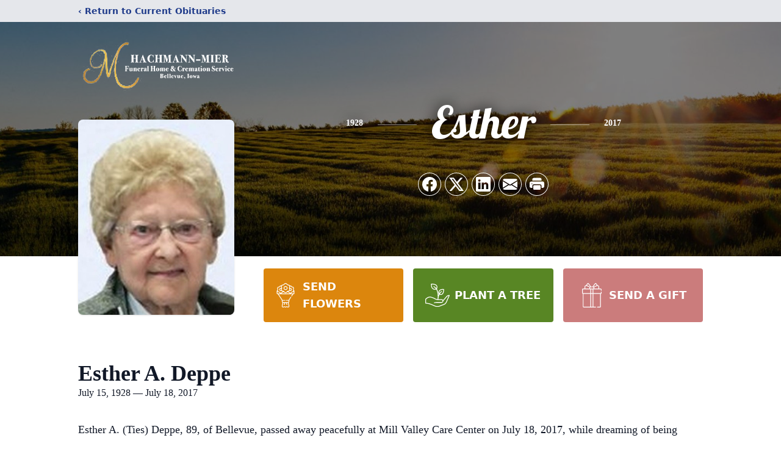

--- FILE ---
content_type: text/html; charset=utf-8
request_url: https://www.google.com/recaptcha/enterprise/anchor?ar=1&k=6LeNyDwmAAAAADf3TNxwE9YcuGy9cqHpEuKuMUXh&co=aHR0cHM6Ly93d3cuaGFjaG1hbm5mdW5lcmFsaG9tZS5jb206NDQz&hl=en&type=image&v=PoyoqOPhxBO7pBk68S4YbpHZ&theme=light&size=invisible&badge=bottomright&anchor-ms=20000&execute-ms=30000&cb=8bw4fcvzvb62
body_size: 48757
content:
<!DOCTYPE HTML><html dir="ltr" lang="en"><head><meta http-equiv="Content-Type" content="text/html; charset=UTF-8">
<meta http-equiv="X-UA-Compatible" content="IE=edge">
<title>reCAPTCHA</title>
<style type="text/css">
/* cyrillic-ext */
@font-face {
  font-family: 'Roboto';
  font-style: normal;
  font-weight: 400;
  font-stretch: 100%;
  src: url(//fonts.gstatic.com/s/roboto/v48/KFO7CnqEu92Fr1ME7kSn66aGLdTylUAMa3GUBHMdazTgWw.woff2) format('woff2');
  unicode-range: U+0460-052F, U+1C80-1C8A, U+20B4, U+2DE0-2DFF, U+A640-A69F, U+FE2E-FE2F;
}
/* cyrillic */
@font-face {
  font-family: 'Roboto';
  font-style: normal;
  font-weight: 400;
  font-stretch: 100%;
  src: url(//fonts.gstatic.com/s/roboto/v48/KFO7CnqEu92Fr1ME7kSn66aGLdTylUAMa3iUBHMdazTgWw.woff2) format('woff2');
  unicode-range: U+0301, U+0400-045F, U+0490-0491, U+04B0-04B1, U+2116;
}
/* greek-ext */
@font-face {
  font-family: 'Roboto';
  font-style: normal;
  font-weight: 400;
  font-stretch: 100%;
  src: url(//fonts.gstatic.com/s/roboto/v48/KFO7CnqEu92Fr1ME7kSn66aGLdTylUAMa3CUBHMdazTgWw.woff2) format('woff2');
  unicode-range: U+1F00-1FFF;
}
/* greek */
@font-face {
  font-family: 'Roboto';
  font-style: normal;
  font-weight: 400;
  font-stretch: 100%;
  src: url(//fonts.gstatic.com/s/roboto/v48/KFO7CnqEu92Fr1ME7kSn66aGLdTylUAMa3-UBHMdazTgWw.woff2) format('woff2');
  unicode-range: U+0370-0377, U+037A-037F, U+0384-038A, U+038C, U+038E-03A1, U+03A3-03FF;
}
/* math */
@font-face {
  font-family: 'Roboto';
  font-style: normal;
  font-weight: 400;
  font-stretch: 100%;
  src: url(//fonts.gstatic.com/s/roboto/v48/KFO7CnqEu92Fr1ME7kSn66aGLdTylUAMawCUBHMdazTgWw.woff2) format('woff2');
  unicode-range: U+0302-0303, U+0305, U+0307-0308, U+0310, U+0312, U+0315, U+031A, U+0326-0327, U+032C, U+032F-0330, U+0332-0333, U+0338, U+033A, U+0346, U+034D, U+0391-03A1, U+03A3-03A9, U+03B1-03C9, U+03D1, U+03D5-03D6, U+03F0-03F1, U+03F4-03F5, U+2016-2017, U+2034-2038, U+203C, U+2040, U+2043, U+2047, U+2050, U+2057, U+205F, U+2070-2071, U+2074-208E, U+2090-209C, U+20D0-20DC, U+20E1, U+20E5-20EF, U+2100-2112, U+2114-2115, U+2117-2121, U+2123-214F, U+2190, U+2192, U+2194-21AE, U+21B0-21E5, U+21F1-21F2, U+21F4-2211, U+2213-2214, U+2216-22FF, U+2308-230B, U+2310, U+2319, U+231C-2321, U+2336-237A, U+237C, U+2395, U+239B-23B7, U+23D0, U+23DC-23E1, U+2474-2475, U+25AF, U+25B3, U+25B7, U+25BD, U+25C1, U+25CA, U+25CC, U+25FB, U+266D-266F, U+27C0-27FF, U+2900-2AFF, U+2B0E-2B11, U+2B30-2B4C, U+2BFE, U+3030, U+FF5B, U+FF5D, U+1D400-1D7FF, U+1EE00-1EEFF;
}
/* symbols */
@font-face {
  font-family: 'Roboto';
  font-style: normal;
  font-weight: 400;
  font-stretch: 100%;
  src: url(//fonts.gstatic.com/s/roboto/v48/KFO7CnqEu92Fr1ME7kSn66aGLdTylUAMaxKUBHMdazTgWw.woff2) format('woff2');
  unicode-range: U+0001-000C, U+000E-001F, U+007F-009F, U+20DD-20E0, U+20E2-20E4, U+2150-218F, U+2190, U+2192, U+2194-2199, U+21AF, U+21E6-21F0, U+21F3, U+2218-2219, U+2299, U+22C4-22C6, U+2300-243F, U+2440-244A, U+2460-24FF, U+25A0-27BF, U+2800-28FF, U+2921-2922, U+2981, U+29BF, U+29EB, U+2B00-2BFF, U+4DC0-4DFF, U+FFF9-FFFB, U+10140-1018E, U+10190-1019C, U+101A0, U+101D0-101FD, U+102E0-102FB, U+10E60-10E7E, U+1D2C0-1D2D3, U+1D2E0-1D37F, U+1F000-1F0FF, U+1F100-1F1AD, U+1F1E6-1F1FF, U+1F30D-1F30F, U+1F315, U+1F31C, U+1F31E, U+1F320-1F32C, U+1F336, U+1F378, U+1F37D, U+1F382, U+1F393-1F39F, U+1F3A7-1F3A8, U+1F3AC-1F3AF, U+1F3C2, U+1F3C4-1F3C6, U+1F3CA-1F3CE, U+1F3D4-1F3E0, U+1F3ED, U+1F3F1-1F3F3, U+1F3F5-1F3F7, U+1F408, U+1F415, U+1F41F, U+1F426, U+1F43F, U+1F441-1F442, U+1F444, U+1F446-1F449, U+1F44C-1F44E, U+1F453, U+1F46A, U+1F47D, U+1F4A3, U+1F4B0, U+1F4B3, U+1F4B9, U+1F4BB, U+1F4BF, U+1F4C8-1F4CB, U+1F4D6, U+1F4DA, U+1F4DF, U+1F4E3-1F4E6, U+1F4EA-1F4ED, U+1F4F7, U+1F4F9-1F4FB, U+1F4FD-1F4FE, U+1F503, U+1F507-1F50B, U+1F50D, U+1F512-1F513, U+1F53E-1F54A, U+1F54F-1F5FA, U+1F610, U+1F650-1F67F, U+1F687, U+1F68D, U+1F691, U+1F694, U+1F698, U+1F6AD, U+1F6B2, U+1F6B9-1F6BA, U+1F6BC, U+1F6C6-1F6CF, U+1F6D3-1F6D7, U+1F6E0-1F6EA, U+1F6F0-1F6F3, U+1F6F7-1F6FC, U+1F700-1F7FF, U+1F800-1F80B, U+1F810-1F847, U+1F850-1F859, U+1F860-1F887, U+1F890-1F8AD, U+1F8B0-1F8BB, U+1F8C0-1F8C1, U+1F900-1F90B, U+1F93B, U+1F946, U+1F984, U+1F996, U+1F9E9, U+1FA00-1FA6F, U+1FA70-1FA7C, U+1FA80-1FA89, U+1FA8F-1FAC6, U+1FACE-1FADC, U+1FADF-1FAE9, U+1FAF0-1FAF8, U+1FB00-1FBFF;
}
/* vietnamese */
@font-face {
  font-family: 'Roboto';
  font-style: normal;
  font-weight: 400;
  font-stretch: 100%;
  src: url(//fonts.gstatic.com/s/roboto/v48/KFO7CnqEu92Fr1ME7kSn66aGLdTylUAMa3OUBHMdazTgWw.woff2) format('woff2');
  unicode-range: U+0102-0103, U+0110-0111, U+0128-0129, U+0168-0169, U+01A0-01A1, U+01AF-01B0, U+0300-0301, U+0303-0304, U+0308-0309, U+0323, U+0329, U+1EA0-1EF9, U+20AB;
}
/* latin-ext */
@font-face {
  font-family: 'Roboto';
  font-style: normal;
  font-weight: 400;
  font-stretch: 100%;
  src: url(//fonts.gstatic.com/s/roboto/v48/KFO7CnqEu92Fr1ME7kSn66aGLdTylUAMa3KUBHMdazTgWw.woff2) format('woff2');
  unicode-range: U+0100-02BA, U+02BD-02C5, U+02C7-02CC, U+02CE-02D7, U+02DD-02FF, U+0304, U+0308, U+0329, U+1D00-1DBF, U+1E00-1E9F, U+1EF2-1EFF, U+2020, U+20A0-20AB, U+20AD-20C0, U+2113, U+2C60-2C7F, U+A720-A7FF;
}
/* latin */
@font-face {
  font-family: 'Roboto';
  font-style: normal;
  font-weight: 400;
  font-stretch: 100%;
  src: url(//fonts.gstatic.com/s/roboto/v48/KFO7CnqEu92Fr1ME7kSn66aGLdTylUAMa3yUBHMdazQ.woff2) format('woff2');
  unicode-range: U+0000-00FF, U+0131, U+0152-0153, U+02BB-02BC, U+02C6, U+02DA, U+02DC, U+0304, U+0308, U+0329, U+2000-206F, U+20AC, U+2122, U+2191, U+2193, U+2212, U+2215, U+FEFF, U+FFFD;
}
/* cyrillic-ext */
@font-face {
  font-family: 'Roboto';
  font-style: normal;
  font-weight: 500;
  font-stretch: 100%;
  src: url(//fonts.gstatic.com/s/roboto/v48/KFO7CnqEu92Fr1ME7kSn66aGLdTylUAMa3GUBHMdazTgWw.woff2) format('woff2');
  unicode-range: U+0460-052F, U+1C80-1C8A, U+20B4, U+2DE0-2DFF, U+A640-A69F, U+FE2E-FE2F;
}
/* cyrillic */
@font-face {
  font-family: 'Roboto';
  font-style: normal;
  font-weight: 500;
  font-stretch: 100%;
  src: url(//fonts.gstatic.com/s/roboto/v48/KFO7CnqEu92Fr1ME7kSn66aGLdTylUAMa3iUBHMdazTgWw.woff2) format('woff2');
  unicode-range: U+0301, U+0400-045F, U+0490-0491, U+04B0-04B1, U+2116;
}
/* greek-ext */
@font-face {
  font-family: 'Roboto';
  font-style: normal;
  font-weight: 500;
  font-stretch: 100%;
  src: url(//fonts.gstatic.com/s/roboto/v48/KFO7CnqEu92Fr1ME7kSn66aGLdTylUAMa3CUBHMdazTgWw.woff2) format('woff2');
  unicode-range: U+1F00-1FFF;
}
/* greek */
@font-face {
  font-family: 'Roboto';
  font-style: normal;
  font-weight: 500;
  font-stretch: 100%;
  src: url(//fonts.gstatic.com/s/roboto/v48/KFO7CnqEu92Fr1ME7kSn66aGLdTylUAMa3-UBHMdazTgWw.woff2) format('woff2');
  unicode-range: U+0370-0377, U+037A-037F, U+0384-038A, U+038C, U+038E-03A1, U+03A3-03FF;
}
/* math */
@font-face {
  font-family: 'Roboto';
  font-style: normal;
  font-weight: 500;
  font-stretch: 100%;
  src: url(//fonts.gstatic.com/s/roboto/v48/KFO7CnqEu92Fr1ME7kSn66aGLdTylUAMawCUBHMdazTgWw.woff2) format('woff2');
  unicode-range: U+0302-0303, U+0305, U+0307-0308, U+0310, U+0312, U+0315, U+031A, U+0326-0327, U+032C, U+032F-0330, U+0332-0333, U+0338, U+033A, U+0346, U+034D, U+0391-03A1, U+03A3-03A9, U+03B1-03C9, U+03D1, U+03D5-03D6, U+03F0-03F1, U+03F4-03F5, U+2016-2017, U+2034-2038, U+203C, U+2040, U+2043, U+2047, U+2050, U+2057, U+205F, U+2070-2071, U+2074-208E, U+2090-209C, U+20D0-20DC, U+20E1, U+20E5-20EF, U+2100-2112, U+2114-2115, U+2117-2121, U+2123-214F, U+2190, U+2192, U+2194-21AE, U+21B0-21E5, U+21F1-21F2, U+21F4-2211, U+2213-2214, U+2216-22FF, U+2308-230B, U+2310, U+2319, U+231C-2321, U+2336-237A, U+237C, U+2395, U+239B-23B7, U+23D0, U+23DC-23E1, U+2474-2475, U+25AF, U+25B3, U+25B7, U+25BD, U+25C1, U+25CA, U+25CC, U+25FB, U+266D-266F, U+27C0-27FF, U+2900-2AFF, U+2B0E-2B11, U+2B30-2B4C, U+2BFE, U+3030, U+FF5B, U+FF5D, U+1D400-1D7FF, U+1EE00-1EEFF;
}
/* symbols */
@font-face {
  font-family: 'Roboto';
  font-style: normal;
  font-weight: 500;
  font-stretch: 100%;
  src: url(//fonts.gstatic.com/s/roboto/v48/KFO7CnqEu92Fr1ME7kSn66aGLdTylUAMaxKUBHMdazTgWw.woff2) format('woff2');
  unicode-range: U+0001-000C, U+000E-001F, U+007F-009F, U+20DD-20E0, U+20E2-20E4, U+2150-218F, U+2190, U+2192, U+2194-2199, U+21AF, U+21E6-21F0, U+21F3, U+2218-2219, U+2299, U+22C4-22C6, U+2300-243F, U+2440-244A, U+2460-24FF, U+25A0-27BF, U+2800-28FF, U+2921-2922, U+2981, U+29BF, U+29EB, U+2B00-2BFF, U+4DC0-4DFF, U+FFF9-FFFB, U+10140-1018E, U+10190-1019C, U+101A0, U+101D0-101FD, U+102E0-102FB, U+10E60-10E7E, U+1D2C0-1D2D3, U+1D2E0-1D37F, U+1F000-1F0FF, U+1F100-1F1AD, U+1F1E6-1F1FF, U+1F30D-1F30F, U+1F315, U+1F31C, U+1F31E, U+1F320-1F32C, U+1F336, U+1F378, U+1F37D, U+1F382, U+1F393-1F39F, U+1F3A7-1F3A8, U+1F3AC-1F3AF, U+1F3C2, U+1F3C4-1F3C6, U+1F3CA-1F3CE, U+1F3D4-1F3E0, U+1F3ED, U+1F3F1-1F3F3, U+1F3F5-1F3F7, U+1F408, U+1F415, U+1F41F, U+1F426, U+1F43F, U+1F441-1F442, U+1F444, U+1F446-1F449, U+1F44C-1F44E, U+1F453, U+1F46A, U+1F47D, U+1F4A3, U+1F4B0, U+1F4B3, U+1F4B9, U+1F4BB, U+1F4BF, U+1F4C8-1F4CB, U+1F4D6, U+1F4DA, U+1F4DF, U+1F4E3-1F4E6, U+1F4EA-1F4ED, U+1F4F7, U+1F4F9-1F4FB, U+1F4FD-1F4FE, U+1F503, U+1F507-1F50B, U+1F50D, U+1F512-1F513, U+1F53E-1F54A, U+1F54F-1F5FA, U+1F610, U+1F650-1F67F, U+1F687, U+1F68D, U+1F691, U+1F694, U+1F698, U+1F6AD, U+1F6B2, U+1F6B9-1F6BA, U+1F6BC, U+1F6C6-1F6CF, U+1F6D3-1F6D7, U+1F6E0-1F6EA, U+1F6F0-1F6F3, U+1F6F7-1F6FC, U+1F700-1F7FF, U+1F800-1F80B, U+1F810-1F847, U+1F850-1F859, U+1F860-1F887, U+1F890-1F8AD, U+1F8B0-1F8BB, U+1F8C0-1F8C1, U+1F900-1F90B, U+1F93B, U+1F946, U+1F984, U+1F996, U+1F9E9, U+1FA00-1FA6F, U+1FA70-1FA7C, U+1FA80-1FA89, U+1FA8F-1FAC6, U+1FACE-1FADC, U+1FADF-1FAE9, U+1FAF0-1FAF8, U+1FB00-1FBFF;
}
/* vietnamese */
@font-face {
  font-family: 'Roboto';
  font-style: normal;
  font-weight: 500;
  font-stretch: 100%;
  src: url(//fonts.gstatic.com/s/roboto/v48/KFO7CnqEu92Fr1ME7kSn66aGLdTylUAMa3OUBHMdazTgWw.woff2) format('woff2');
  unicode-range: U+0102-0103, U+0110-0111, U+0128-0129, U+0168-0169, U+01A0-01A1, U+01AF-01B0, U+0300-0301, U+0303-0304, U+0308-0309, U+0323, U+0329, U+1EA0-1EF9, U+20AB;
}
/* latin-ext */
@font-face {
  font-family: 'Roboto';
  font-style: normal;
  font-weight: 500;
  font-stretch: 100%;
  src: url(//fonts.gstatic.com/s/roboto/v48/KFO7CnqEu92Fr1ME7kSn66aGLdTylUAMa3KUBHMdazTgWw.woff2) format('woff2');
  unicode-range: U+0100-02BA, U+02BD-02C5, U+02C7-02CC, U+02CE-02D7, U+02DD-02FF, U+0304, U+0308, U+0329, U+1D00-1DBF, U+1E00-1E9F, U+1EF2-1EFF, U+2020, U+20A0-20AB, U+20AD-20C0, U+2113, U+2C60-2C7F, U+A720-A7FF;
}
/* latin */
@font-face {
  font-family: 'Roboto';
  font-style: normal;
  font-weight: 500;
  font-stretch: 100%;
  src: url(//fonts.gstatic.com/s/roboto/v48/KFO7CnqEu92Fr1ME7kSn66aGLdTylUAMa3yUBHMdazQ.woff2) format('woff2');
  unicode-range: U+0000-00FF, U+0131, U+0152-0153, U+02BB-02BC, U+02C6, U+02DA, U+02DC, U+0304, U+0308, U+0329, U+2000-206F, U+20AC, U+2122, U+2191, U+2193, U+2212, U+2215, U+FEFF, U+FFFD;
}
/* cyrillic-ext */
@font-face {
  font-family: 'Roboto';
  font-style: normal;
  font-weight: 900;
  font-stretch: 100%;
  src: url(//fonts.gstatic.com/s/roboto/v48/KFO7CnqEu92Fr1ME7kSn66aGLdTylUAMa3GUBHMdazTgWw.woff2) format('woff2');
  unicode-range: U+0460-052F, U+1C80-1C8A, U+20B4, U+2DE0-2DFF, U+A640-A69F, U+FE2E-FE2F;
}
/* cyrillic */
@font-face {
  font-family: 'Roboto';
  font-style: normal;
  font-weight: 900;
  font-stretch: 100%;
  src: url(//fonts.gstatic.com/s/roboto/v48/KFO7CnqEu92Fr1ME7kSn66aGLdTylUAMa3iUBHMdazTgWw.woff2) format('woff2');
  unicode-range: U+0301, U+0400-045F, U+0490-0491, U+04B0-04B1, U+2116;
}
/* greek-ext */
@font-face {
  font-family: 'Roboto';
  font-style: normal;
  font-weight: 900;
  font-stretch: 100%;
  src: url(//fonts.gstatic.com/s/roboto/v48/KFO7CnqEu92Fr1ME7kSn66aGLdTylUAMa3CUBHMdazTgWw.woff2) format('woff2');
  unicode-range: U+1F00-1FFF;
}
/* greek */
@font-face {
  font-family: 'Roboto';
  font-style: normal;
  font-weight: 900;
  font-stretch: 100%;
  src: url(//fonts.gstatic.com/s/roboto/v48/KFO7CnqEu92Fr1ME7kSn66aGLdTylUAMa3-UBHMdazTgWw.woff2) format('woff2');
  unicode-range: U+0370-0377, U+037A-037F, U+0384-038A, U+038C, U+038E-03A1, U+03A3-03FF;
}
/* math */
@font-face {
  font-family: 'Roboto';
  font-style: normal;
  font-weight: 900;
  font-stretch: 100%;
  src: url(//fonts.gstatic.com/s/roboto/v48/KFO7CnqEu92Fr1ME7kSn66aGLdTylUAMawCUBHMdazTgWw.woff2) format('woff2');
  unicode-range: U+0302-0303, U+0305, U+0307-0308, U+0310, U+0312, U+0315, U+031A, U+0326-0327, U+032C, U+032F-0330, U+0332-0333, U+0338, U+033A, U+0346, U+034D, U+0391-03A1, U+03A3-03A9, U+03B1-03C9, U+03D1, U+03D5-03D6, U+03F0-03F1, U+03F4-03F5, U+2016-2017, U+2034-2038, U+203C, U+2040, U+2043, U+2047, U+2050, U+2057, U+205F, U+2070-2071, U+2074-208E, U+2090-209C, U+20D0-20DC, U+20E1, U+20E5-20EF, U+2100-2112, U+2114-2115, U+2117-2121, U+2123-214F, U+2190, U+2192, U+2194-21AE, U+21B0-21E5, U+21F1-21F2, U+21F4-2211, U+2213-2214, U+2216-22FF, U+2308-230B, U+2310, U+2319, U+231C-2321, U+2336-237A, U+237C, U+2395, U+239B-23B7, U+23D0, U+23DC-23E1, U+2474-2475, U+25AF, U+25B3, U+25B7, U+25BD, U+25C1, U+25CA, U+25CC, U+25FB, U+266D-266F, U+27C0-27FF, U+2900-2AFF, U+2B0E-2B11, U+2B30-2B4C, U+2BFE, U+3030, U+FF5B, U+FF5D, U+1D400-1D7FF, U+1EE00-1EEFF;
}
/* symbols */
@font-face {
  font-family: 'Roboto';
  font-style: normal;
  font-weight: 900;
  font-stretch: 100%;
  src: url(//fonts.gstatic.com/s/roboto/v48/KFO7CnqEu92Fr1ME7kSn66aGLdTylUAMaxKUBHMdazTgWw.woff2) format('woff2');
  unicode-range: U+0001-000C, U+000E-001F, U+007F-009F, U+20DD-20E0, U+20E2-20E4, U+2150-218F, U+2190, U+2192, U+2194-2199, U+21AF, U+21E6-21F0, U+21F3, U+2218-2219, U+2299, U+22C4-22C6, U+2300-243F, U+2440-244A, U+2460-24FF, U+25A0-27BF, U+2800-28FF, U+2921-2922, U+2981, U+29BF, U+29EB, U+2B00-2BFF, U+4DC0-4DFF, U+FFF9-FFFB, U+10140-1018E, U+10190-1019C, U+101A0, U+101D0-101FD, U+102E0-102FB, U+10E60-10E7E, U+1D2C0-1D2D3, U+1D2E0-1D37F, U+1F000-1F0FF, U+1F100-1F1AD, U+1F1E6-1F1FF, U+1F30D-1F30F, U+1F315, U+1F31C, U+1F31E, U+1F320-1F32C, U+1F336, U+1F378, U+1F37D, U+1F382, U+1F393-1F39F, U+1F3A7-1F3A8, U+1F3AC-1F3AF, U+1F3C2, U+1F3C4-1F3C6, U+1F3CA-1F3CE, U+1F3D4-1F3E0, U+1F3ED, U+1F3F1-1F3F3, U+1F3F5-1F3F7, U+1F408, U+1F415, U+1F41F, U+1F426, U+1F43F, U+1F441-1F442, U+1F444, U+1F446-1F449, U+1F44C-1F44E, U+1F453, U+1F46A, U+1F47D, U+1F4A3, U+1F4B0, U+1F4B3, U+1F4B9, U+1F4BB, U+1F4BF, U+1F4C8-1F4CB, U+1F4D6, U+1F4DA, U+1F4DF, U+1F4E3-1F4E6, U+1F4EA-1F4ED, U+1F4F7, U+1F4F9-1F4FB, U+1F4FD-1F4FE, U+1F503, U+1F507-1F50B, U+1F50D, U+1F512-1F513, U+1F53E-1F54A, U+1F54F-1F5FA, U+1F610, U+1F650-1F67F, U+1F687, U+1F68D, U+1F691, U+1F694, U+1F698, U+1F6AD, U+1F6B2, U+1F6B9-1F6BA, U+1F6BC, U+1F6C6-1F6CF, U+1F6D3-1F6D7, U+1F6E0-1F6EA, U+1F6F0-1F6F3, U+1F6F7-1F6FC, U+1F700-1F7FF, U+1F800-1F80B, U+1F810-1F847, U+1F850-1F859, U+1F860-1F887, U+1F890-1F8AD, U+1F8B0-1F8BB, U+1F8C0-1F8C1, U+1F900-1F90B, U+1F93B, U+1F946, U+1F984, U+1F996, U+1F9E9, U+1FA00-1FA6F, U+1FA70-1FA7C, U+1FA80-1FA89, U+1FA8F-1FAC6, U+1FACE-1FADC, U+1FADF-1FAE9, U+1FAF0-1FAF8, U+1FB00-1FBFF;
}
/* vietnamese */
@font-face {
  font-family: 'Roboto';
  font-style: normal;
  font-weight: 900;
  font-stretch: 100%;
  src: url(//fonts.gstatic.com/s/roboto/v48/KFO7CnqEu92Fr1ME7kSn66aGLdTylUAMa3OUBHMdazTgWw.woff2) format('woff2');
  unicode-range: U+0102-0103, U+0110-0111, U+0128-0129, U+0168-0169, U+01A0-01A1, U+01AF-01B0, U+0300-0301, U+0303-0304, U+0308-0309, U+0323, U+0329, U+1EA0-1EF9, U+20AB;
}
/* latin-ext */
@font-face {
  font-family: 'Roboto';
  font-style: normal;
  font-weight: 900;
  font-stretch: 100%;
  src: url(//fonts.gstatic.com/s/roboto/v48/KFO7CnqEu92Fr1ME7kSn66aGLdTylUAMa3KUBHMdazTgWw.woff2) format('woff2');
  unicode-range: U+0100-02BA, U+02BD-02C5, U+02C7-02CC, U+02CE-02D7, U+02DD-02FF, U+0304, U+0308, U+0329, U+1D00-1DBF, U+1E00-1E9F, U+1EF2-1EFF, U+2020, U+20A0-20AB, U+20AD-20C0, U+2113, U+2C60-2C7F, U+A720-A7FF;
}
/* latin */
@font-face {
  font-family: 'Roboto';
  font-style: normal;
  font-weight: 900;
  font-stretch: 100%;
  src: url(//fonts.gstatic.com/s/roboto/v48/KFO7CnqEu92Fr1ME7kSn66aGLdTylUAMa3yUBHMdazQ.woff2) format('woff2');
  unicode-range: U+0000-00FF, U+0131, U+0152-0153, U+02BB-02BC, U+02C6, U+02DA, U+02DC, U+0304, U+0308, U+0329, U+2000-206F, U+20AC, U+2122, U+2191, U+2193, U+2212, U+2215, U+FEFF, U+FFFD;
}

</style>
<link rel="stylesheet" type="text/css" href="https://www.gstatic.com/recaptcha/releases/PoyoqOPhxBO7pBk68S4YbpHZ/styles__ltr.css">
<script nonce="eETTRxookN9b920wP0Ux5Q" type="text/javascript">window['__recaptcha_api'] = 'https://www.google.com/recaptcha/enterprise/';</script>
<script type="text/javascript" src="https://www.gstatic.com/recaptcha/releases/PoyoqOPhxBO7pBk68S4YbpHZ/recaptcha__en.js" nonce="eETTRxookN9b920wP0Ux5Q">
      
    </script></head>
<body><div id="rc-anchor-alert" class="rc-anchor-alert"></div>
<input type="hidden" id="recaptcha-token" value="[base64]">
<script type="text/javascript" nonce="eETTRxookN9b920wP0Ux5Q">
      recaptcha.anchor.Main.init("[\x22ainput\x22,[\x22bgdata\x22,\x22\x22,\[base64]/[base64]/[base64]/ZyhXLGgpOnEoW04sMjEsbF0sVywwKSxoKSxmYWxzZSxmYWxzZSl9Y2F0Y2goayl7RygzNTgsVyk/[base64]/[base64]/[base64]/[base64]/[base64]/[base64]/[base64]/bmV3IEJbT10oRFswXSk6dz09Mj9uZXcgQltPXShEWzBdLERbMV0pOnc9PTM/bmV3IEJbT10oRFswXSxEWzFdLERbMl0pOnc9PTQ/[base64]/[base64]/[base64]/[base64]/[base64]\\u003d\x22,\[base64]\\u003d\\u003d\x22,\[base64]/H8OkwqjDhcO7w6QiwoVSw709LjnChcKeJcKONcOdQnDDpFnDuMKfw7XDoUIfwqxlw4vDqcOTwrhmwqHCtcKoRcKlbsKLIcKLaEnDgVNbwqLDrWtFVzTCtcOZcn9TGMOrMMKiw6dvXXvDmcK8O8OXUCfDkVXCq8KDw4LCtFh/[base64]/wpjCv01ewrPDjcOjIMOGSMOVJ8OGE8O1w4VJwpfCucOow5/CrcOnw7XDncOlUcKNw5Qtw5lKBsKdw4gvwpzDhgsBX1oEw4RDwqp/Jhl5ScO4wobCg8Kuw6TCmSDDuDgkJMOUecOCQMONw4nCmMOTWAfDo2NeOyvDs8OSC8OuL1o/aMO/PXzDi8OQOMKuwqbCosOQNcKYw6LDll7DkibCvn/CuMOdw6/DlsKgM1USHXt/MwzClMOkw6vCsMKEwq3Dj8OLTsKRByliOnMqwpwcU8ObIjnDvcKBwokQw7vChFAUwrXCt8K/wqrCsDvDn8ODw63DscO9wphkwpdsPsKRwo7DmMKLB8O/OMOTwo/CosO0AGnCuDzDum3CoMOFw5ltGkpMEcO3wqwOK8OFwpnDsMO9Tw3Dk8OUVcOlworCl8KgZ8KIDBxZdTnCj8OEb8KFSW5/w6nCiR8JMMONHiBJwpbDtsOSQVHCocKbw4pHEsK/TsK0wq1jw75dU8O0w51CPCV+QyheS2/Cq8KAAsK+AV/CpcKOcsKqSFAowrDCg8KDZMOydCnDhcKdw6AAJMKRw4NXw7wOajxIG8OCCl7Dv17CncKHNcOHHh/CicOswoBIwqgIwoPDqcOrwqzDoV4qw64awp8zfsKzKsOuexgyeMKww7vCiwxgdWXDoMK0SxJLH8KsYykBw6Rzf2LDscKxfsKlUS/DiU3Cs3UCEMO+wrgubycxJ1LCocOvNkrCkcOcwqZHPcKbwqTDicO/dcOBWsKXwq/ClMK8wpvCn0lOw7jDi8K9csKLb8KeYcKDCUnCrEbDgcOmLMOJORYnwp86wrLCvFPCo1snMMKAIH7CrXkpwp8YFW7DnCHCjnvCrXLCqcOEw7jDisK5wrjCkhTDpUXDlMOhwoJyB8Kbw64dw4LCs2hlwqQQIifDs13Cl8K/wpEdOlDCsAfDsMKydGfDoH0fNQMKwrMkVMKww6/CjsKxZMKiPQBHbSQzwoNCw5bCh8OkdnZVAMKFwroWwrJ7SEFWNXvDlcOOU1I3KR7DosOIwp/[base64]/CmMKWw78Ow5vCt8Ogw7tgY8OXasKXcMOdw7QZw4HCjcK7wpHDrsOlwpwyH0rCuHTCk8OAcV/CmMKnw5/[base64]/[base64]/CisKBw7fDoVgCw5/ChMOMDXrCs8OAw5fDnMOLwrjCsXvDnMKWDsOjFcOmw47CpsKnw6DCpsKtw4/Cl8KewpFeewQcwozCixzCrCBRSMKAfsKZwrjCrsOIw5UYw4fCgcKlw7cHSjVhJARxwodtw67DlsKSYsKnEy/CvMKUwoXDsMOgPcK/ccKaH8KSZcKsfQPDgi3CjTbDum/CscOyM07DqFPDmsKgw4EJw4jDuQl8woXCvsOAI8KrXkZuFlV0w41HHcOewr/Dtl0AcsKzwq9ww5UMTy/[base64]/RhxSw4x9wrXCjx5BfcOZEWTCpcKCOHjCpMOPHjNCwr9Gw4AueMKqw6rCjcK0OcOjTHQew4zDn8KCw6srG8OXwogxw6PCswJlBMKFKg3DjsOwLCvDjGzCsEfCjsKswp/ChcKKDBjCpMO3OU01wo4+SRAkw6YbaWDChDbDgBMDHsKPUcKrw67Dv0vCqsOUw5fDlQXDnHXDkwXCvcOow7gzw5IUE1QXFMKUwo7Drw7CocOLwqfCtjlUOkBcUBjDlU1WwofDvyt5w4JwAnLCvcKcw6rDscOLVlrChg/CrcKLF8OqZ2U3w7nDnsOQwofCqmowG8KqM8OfwpzDh1HChTzDjUHCvCTCswckDMKnFXVlHkwww4lgWcOLwrQ/S8KZMBMaQjHDmVnCl8OhHxfCvFcvNcOqdmnCtMOzdkrDlcO/[base64]/BcKEwpzDuVPDpMO3DmbDnjfCpxHCrXVXa2M1QS0Mw49YDcKYWcObw5l9VmDCo8Obw5XDhRrCjsO+ZCllNT/[base64]/CicKzEsKAwqzCsFw3GGLCqQPChcOLw6lWacORP8Kawq1ww55zalXDrcOUIsKZFC1zw5bDjQFMw5lQcmbDnjBmw6Ahwr1Vw7pWSiLDn3XCo8OPw5bDp8Oaw7jCtxzCnsOSwpNBwo9kw4gxY8KvbcOLRcK+LT7DjsOhw5zDiA3CmMK/wp8Gw6LCg1zDocKwwo7DncOQw5nCmsOJcsKyD8OedWoMwoYQw7RZEXfCqWzCnUnCjcOMw7YgaMOceW4Swo8wJsOzPVMfwoLCp8Odw4XCvMONw7U1b8OfwoXDtADDisOxXsOXMTDCjsOgcD/Ci8KJw6dbwojCk8OQwoQvGT/CjcKlST4zw4bCrg1Dw6bDnB9GLyskw4hIwqlKa8OfOHfChnPDt8O3wojCpAtgw5LDvMKmw6TCksOYVMO/d2bCicKOw4fClsO4wokXwqDDhyBfUBQrwoHDqMKgc1ojBsKLw5J9Wn/CvcOVDkjCgHhpwp5qw5R9w6FKCistw6XDkMKSZxHDkE84wo3CljNVDcKyw5LCjsK+w4liw4VzWsOeKHHCpiHDjFU/TcKqwoU4w6vDvQNJw7NsZcKRw5nCrMKmBArCvnJEwrnCrUMqwpJtbVTDrBXDgMK8w7fCgD3CiyzDhVBKSsKMw4nCjMKdw4jDnScEw6XCpcOUSBjDiMOdw6DCo8KHXQRaw5HCjRQAYk4lw7rDkcOjw5LCsU5qDXvDiV/[base64]/CvsOkBsOjw7HCq8KIwrrCjsONwph1VEUwMgctHHkCeMO3wqXChxPDoU47wp9Pw77Dl8K7wqEYwqDCqMKxKlMQw6gjMsKXRhLCpcOuAsOtOjtiwrLChgrCrsKuEFAfN8KVwrDDqwRTwoTCocKhwp5lw4jCn1tnSMK/FcOeOm/Cl8KffUsCw54+ZsKqGVnDiiZEwr08w7cHwo95VTHCnTfCi3rDsCTDhTTDvsO9CStbVSMawovCtGEow5DCpMOcw6A/wqjDiMOOVkwhw6xOwr0MdsKtJCfCkVPDisOibBVwQkrDkMK/[base64]/Cm1XDnMOKwpvDmMOLAcKXVCbCminCphzClsKewp/ChsKiw4x2wqBtwq/Dk2rDp8O4wrDCmQ3DucKiHx1hwpUSwpljV8Kxw6UiOMKLwrfDgQDDiiTDlAg/wpA3wq7DvEnDk8KXKMOHwqLCpMKJw7IdABrDiFNTwoFrwqJBwrVqwrV1fMO0BAvCq8KPw4/[base64]/RBPDqcOOAsOLUsKaAngDwo7CrcKrRFzCo8K2AUrCscKXZ8KpwqojRwbCnsOjwqLCj8OEVMKTwqUDw4xbExQ2F0BWw7rCi8OLWVJvMsOYw7/DgcOkwo9fwqfDgQRlCcK2w5J5KBrCs8KTw57DhHDDmibDg8KHw5tnfx17w6kfw63DjcKUw7x3wrzDrygcwqjCoMODeUJrwr40w6ILw4x1wqprbsKyw6NoATMgExbDrHsWMUkgwovCjVhzC3jDhhzCusKtX8OgV3jDmH19bMO0wpHCtzVNw4bCqi/DrcKxacKMb3Z8XsOVwoRKw6xGccO6UMOABQTDicOFYmYhwr/CmUJYb8ODw7bCp8KOw77DtsK0w6V2w7sTwqViw4Zrw4/ClnduwrR9PQXCsMKBe8O1wplmw6zDkDxkw5Vgw7zDrHbDmBbCo8K7wrF0IcO/OMK/JVbCqsKVdcKVw79yw7XCiBFpw6s+KX3Dsw17w4MSORhCGmTCssKzwoPDkcOcZHIEwrfCgHYST8OYNRViw6F+w5XCnFzDv2zDmUzCmsOZwooSw7t/wqzCkcO5acOSYzTCkcKNwoQvw4hAw5Jvw4ViwpcawpJ5w7IbA2QFw7k4DUcufQjDsmxqwp/CisKyw77CmcODUcOaEMKtw6ZDwp4+UGbClBAtHkwJwrPDuy49w6zDkMKyw6YoeC9GwrLChsKzVy7Cm8K1L8KCAT3Dh0IQOBDDg8OqYEFiSMK3LXHDh8OvNsKBWSPDtTlPw7jCmsOVG8OHw4nClCXCk8KzDGvCtE4dw5s6wo9gwqd/dMOAJ1sLFBYjw54OCifDrMKCb8OYwr3CjMKLw4Z+IwHDrRnDv1dwUTHDjcOla8OxwqU1DcKAI8KDW8OFwrwdSntMXTXCtsK0w6sawrrDhsKQwqxrwolxw51jNsKyw5cidcKAw5QnKUTDsV1sKzPCk3HCjAIuw5/CjQvDrsK2w4rCnTc6F8KxbkE8XMOZa8OswrDDtsO9wpJ3wr/DrsOqUG3Dk01DwrLDhnBiXMKFwp1Ewr3CmiDCg2oFczllw4XDh8OGw58ywrc+wonDkcK3HXfDt8K8wroewpgpE8O9ag/Ct8OJwoTCq8OMwrvCu2ILw4jDtBUlwqcqXxjDvcO0KylgQyAiZMONS8O9QTtVEcKLw5HCpUZzwokmOg3DpXVHw4bCgVnDn8KKBwdgw5HCu19SwqfCgiRcOUTDiA/CiQnCtsOTw7rDucOVbHbCkADDlcO1OjRRw57CmXBawpYNSMK8EsK0RAomw5tCecOFB2QBwpIjwq7DnMKNNMOecxnCkyHCu2jDr0bDscOPw5vDocO8wplAPsOFPAZ2ZBUnKgLCjG/[base64]/NMKjPsKjfMOVO8OcwrduwofCr8Ogw5jChXZjJ8O7w6dTw4bCk8Kuw6www6V3dWQ9TcOiwq80w7AHCAHDnWDDl8OFMinDh8Oqw6HCtiLDpg9ROhkQHUbCpl7CisKjUTRFwpXDlsO/MU0MNMOBMHtWwpZxw7lhOcKPw7bCmAoNwqkwKhnDhSHDlcODw7ggFcOhZcOowqMVPw7DlMOLwq/ChMKTw7zCmcKae3jCk8KVGMO7w7cGUGFvHwTCgsK7w6LDqsKvwrzDi2hUJl8KXRjCocOIU8OKc8O7w7XDicO6w7ZUXMOnNsKQw4LDo8KWwqzCoSZONMKAGkgpAMKvwqgTfcOFC8Kaw7HCmMKvFS52MzfDosOEU8KjPGcbbn7DlcOQFjtZIW0JwoBiw70/[base64]/J8K+w6kvw7prfcODw4tLwp0Kw6vDo1fCi8KOw5BVOBBqw5hHPgfDgUrCkE5VBgt9w6BvLHJUwqc8OsOcWsKKwq/CsEfCrMKBwpnDv8KawrgoTnbDtWQyw7hdO8O+wqDDpXZfFDvCt8KoM8KzLjAwwp3CqG/CvhAdwpBDw7/Cu8Ogci9qO34Od8KCVcO7cMK1wpvClsKewo8awqkhfkvCgMOmGSYBwqfDmcKIV3csS8KhBV/[base64]/[base64]/DskvDgnJAOQ5BQQ9ew6p6KcOuwqB6wq7Ck3oUUyvCpngxw5EYwr9cw6zDqBbChn4mw7PCl0cPwoHDgQrDrG9Lwodmw75Gw4A5YH7Cl8KQfcOqwrLCtMOawo5/w69QUD4pfxRSfX/[base64]/CvEbDs8OvS8O4w6VXwrXClSnCgltVXQjCrcKHw4NVRU/CpTvDusKdfQPDmjoYMx7DrCPDh8Ohw6M8Xh1iC8O7w6XCp2x6woLClcO8w6g4wpF0w5MgwrIjKMKlwqrCkcO/w49xEBZDesKQJnbCr8OlKcK3w4Ntw5Uvw5INX1gZw6XCn8OkwqLCsk8uw6AhwpI/w4pzwrbCokTCs1bDjsKGUwPCncOOcEDCrMKmKjXDlMOCc11Fc2tCwpTDsBEAwqA+w7Zkw7ZHw6UbYyvDl28GQ8Kew77CosO0PcKvWhXDkBsRw7Y8wo7CkMOAMF5zw43CncKqL1XCh8KQw7fCtnPDkMKIwp8PL8Kpw4hGICXDtMKQw4TDlz/CkHDDssOIB1nCmMOQQVvDqcK8w4hkwpzCgC1DwqHCuUXDtgDDl8OMw4/[base64]/[base64]/wr9bEMOuwqnDghZ5w4TDvcOQw5jCmMOdwozCl8KIMcKfT8O/[base64]/w7zDm8KsDnvDlcO6w58YwoYMYcKgEMKJJEbCmnrDlzNUw70DajPDs8K/[base64]/[base64]/csOcw4hVw6HDlsKcBGV9wqHDiWFnS8K4w6HDvcOkJcOiwogZLMOVSMKHenIZw6g+H8K2w7DDvw3CucO0YWcGYmwzw4nCsSgHwqLDnRZ1XcKawq8mQMKVw47DlEvDs8O+wrLCsHxDLg7Dg8KkLEPDqW9bYxPDgMOkw5zCnsO4w7DCvx3CgsOHCgPDpMOMwpwcw6/CpUVTw4BdF8KPQ8KVworDjMKaKF1Jw73DtjIyTWZnfMKcw5x9QMOawqrDmE/DpBVUUcOiGz/[base64]/w6Znw5fCvxlrScO+wq3DkcOwFMKHwrzChMO/a8OzwpDCmx9iWXReQybCvcKqw6plK8KmIhNOw4/DtmrDpTPDul4YNMK0w5ccVsKxwr41w6HDhsOqM0TDj8KMZX/[base64]/DgzvCuh/[base64]/CncKbwovDrTzDjsOJw7LDlcOtDWBmw43CisK3wpLCgTEiw7vCgMKTw7jCkn4Vw4VFf8KZbzLDv8KKw6UOHMK4JFjDpHcjD2pMTMKzw7JDKzzDqWnCrCdrJVRqUwfDq8Ovwp7CpFzCiSJySgF9wpITFmgqwqLCncKKw7tqw51Xw4/DvsKLwoYnw50SwojDnTfCuRbDhMKowqLDpjPCvnTDgcOXwrMMwpphwrl4McKOwrHDmC8secOzw5I4WcKlIsOPVsKeLxc1M8O0EsOHTQ55blkSw4lTw4/DjmoTesKnD14lwq9pDlvCvgLCtsO0wr9wwofCvMK2worCo33Dp0IawpI0PsOWw4xSwqbCgMOAC8Kpw6DCvSAfw7IlNMOIw40Wf2Ixw6vDuMODLMOtw5xeYgTChcO4SsKUw5XChMODw51/[base64]/Dv8KvwoYcwoM2PQnDocKAIRPDnsOUDsOZw47Cgz4HWcO9w7BFwpBJw5JUwqFYMmXDgmvDg8OxdcKbw4oIJ8O3wrbDisO7w60wwrAyEyU6woTCpcOIDhYeRUnCnMK7wrk3w4VvQlE4wq/[base64]/DqsOAwoYdbTI/w6HDrcOwwo1yw4xlGsOrUzdNw5jDhMKMElnDtQrClwRGQcOvw6VGD8OAZGYzw7HDnQNmZsKee8OkwpXDv8OmHcK2wqzDrmzCqsKbVWdZVEoiVEjDtQXDhcK8GMKLNMO/[base64]/CgcK9JcOjeFHCgsOwc8O4D8Klwq3Dgghew4QLwqfCicKlwrxeOzTDnMOdwq8xUUkrw5FzQsKzJSjDqsK9aUdgw5/CgAgTLcKdQ2nDjsKJw7fCvCnCi2DCtsOVw7/[base64]/wqvCjFXCksKAw6jDlGh/wrTCj8O2JQfCtcODw4FZwrrCiip2w5Q1wq8Bw7Vcw4LDgcO2YMK1wokcwqJzCMKcAMOeZwvChknDgcO1asKDfsKpwopuw7JwScOuw7knwoxJw5IvJ8Knw7/[base64]/DtcOtw5PDvG12ED5oVm9QLxvCgcKMw7vCssOqSHZaCTnDlMKYOEl2w6FMGF9/w7g9XzYPN8K+w6HCsC8od8OyW8OcfcK4w7VAw6zDpQ5Gw67DgMODS8OUM8K6JcOcwrINZD/[base64]/Ct8KLK8KcPBvCjgltf37CkMK5IVrDnQ7Dk8KgwqLDpcOTw5wLRBrChXfCpFIew7w7bcKAUcKTFkHDt8KnwrsEwrc+KkXCt1DCn8KJPSxFMykmLFnCusKAwpUpw43DscKqwoI1HSwtLkE3c8OgL8O/w41vKMKJw6cTw7Rqw6fDnQ/DsRjCkMOkbT4mw4nCgwJ6w7rDosK7w7wRw4tfOsKiwoBzD8KVwr02wonDqsO2SsONw7vDoMOZGcKGIMKOCMOvcxHCnDLDtAJew4fCiDt9Dl/CucOHMMOHwpJgw7Q0d8OiwofDmcKZfR/ChTV1w6/DnQTDm0cIwoRCw6XDigh9ZRxpwoLDkhpDw4TDusKjw50Owo5Bw47ChMKvUyonPCXDhHEMecOYO8KgUX/CusOEb3pVw5zDmMOQw5fCnU/DlcKfbF0TwowNwobCrFHDqcO3w63CoMO5wprDp8K3w7VCWMKTHlowwpkXfj5rw506wrTDu8Odw49zVMKuXsO8KsKgP3HCmlfDlxUJw5jClsOOPSwERTnDiywOfGTCssKJaVHDnB/Di1/[base64]/CgsKCA3/CiGYdTj/[base64]/Cu8KEMU/[base64]/DgsOqKQjDrT3Cj8KAUxYswqctwoIGPcO6P2pUw4/DpGHCoMK4amHDgUTDpS5mwofCknnCs8O8w5jCqzxlF8KIU8KUwqxxVsKQwqUUasKRwpzCiQVURhgQPGfDtBRBwqoQfFwXKDwJw5Y3wpfDhhhIY8OAQiDDoxvDi0HDr8KET8KVw4RTSx0XwrsWB0gaSMOxf092w4/DpyE+woFpRcOUExMsUsOGw6vDvMKdwqLDmMObNcOewpAuHsKCw5XDlsOFwqzDs39XcUfDpmsbwr/Cqj7DmjAHw4UmOMOGw6LDm8OYw5TDlsOaD0zCnRF7w47Dm8OZB8OTwq8dw5TDiWDDqQHDgwDChwBEDcOKZiTCmiZ3wozCnWY0wrU/w40SLBjDlsOyPMOFSMKaWMOPQMKkbcOdARhTI8KbbMOuV2Zjw4/CgzXCpFzCqhjCgWDDsWJ4w7gEIMOwVHwvwrHDjzE5JF/CrH8Yw7PDiEzCl8Orwr3Crk47wpbCuhhFw57CucOqwqrCtcKzJEjCtsKQGgRewr8Kwqdlwp7Dq0XDrzrDj0EXasKtw7tQQMKNwpI/cWnDp8OOOAh6d8KOw4rDuF7Cli07V0J1w4nDq8ONS8O7wp9NwoUCw4Udw6VnLcK7w6LDjsKqKh/DpsOJwr/CtsOfaVPCkMKDwovCqm7DrzjDgcO5YEcWZMKGwpZ2w77Dp3XDp8OsNcO3Tz7DsErDusKLHMKfIW80wrsVcMOjw40yD8O3WwwxwovDjsOHwqJBw7Ufez7CvVg+wp7CncKTwozDl8OewqRRNGDClsOGMy1WwqnDssOAIjYbNMKCwr/CjAvDqsKeRTEAwrDCvcK6M8K0TUnCisOCw6/DgcOjw6jDpH11wqd5Xw1cw4RMYn80BF/DlMOrOj7CsUjChhbDgMOuLnLCtsKqGjfCnFfCoXFLI8ONwrfCkG/DoFZhH0fCsHzDtMKHw6MVL2AzQcODdsKIwonChsOpJjHDigHChcKyNsOEwrDDs8KYfTXDlHDDnhpfwqPCqcOQQMOwYWtpQnvCscKMEcOwDMOII1nCrsKJKMKdWR/[base64]/w53ChcKeK8Oowp7Dl8KVwoXCsW4nDWYrw6XCgEDCiWIqwrUeEzIEwpkNN8KAw68Vwq3ClcK+D8KhRnMZOG7CvsO0BClgecKswo0xI8Ohw6PDlkU7acKEAMOSw6LDpR/DosOpw49QB8OEw7vDhAxswpTCm8Opwr8HNytQV8OyWCbCqXk4wpMnw7fDvg7CgwTDo8K5w4AMwr3DpUjCucKTw4DDhH7DhcKIZcOJw4ETfE/[base64]/Cljh9NsKLTsOzw6AWXsOREcKwP0hhwq7CtsO6SEzCl8OJwoEJaV3DgcKxw45ZwoMBBcO1JcOPNVfCpA5SEcObwrbDjB9KDcK2EMO0wrQQRMOGwpYzNWgkwrQ2HEbCt8O/[base64]/dGLDkMOawrjCmUxXKw/DnMKfJcKPw7N1wqbDksKjRHbDlEvDlibCiMKowpTDulpPcMOEIcOgHsKTwpFVwp7Cpx/[base64]/VXxtw5XDj8OoZU/CjcKPTcOxwqpjwpzDs8OgwpbDr8Oywp7DocOeNMKVVz/DnsKeQ1A1w4bDhjjCpMKIJMKBwpJxwqDCrMOkw7gpw6vConATMMOtwoYWSX1vVzRVRC0CQsOMwpxCMVjCvnHCoy8SXU/[base64]/DqCbDrCnDtFxyw6Z7E8OjKsOtwrbCpB7CjMOowqlZT8K7wprCmcK/[base64]/A23DlB4MLcKINcKxw7gewonDvMKDSE3ChU8Owpkzwq7Cg0gWwok8wr4fbhrDoQcuf2RVw5bDgsOjC8KtKk/CpcO2wrBcw67DvMOuPsKhwolYw7YhPWsKwpdSFQ/CpDTCpXrDk3zDsTPDmkt7w5jDuxTDnsOkw7jChQ7CvMO/fCZwwpBxw4guwq/DhMO0dRpMwp1rwrRYasKhfsO2XMK1WGBzYMK0PS/DtsOQXcK1LiZfwpDCnsO+w4XDvcKSIWsdw4MVNwfCsmHDtsOIUcKFwqDDgSzDqcOIw6omw7AXwqNqw6tjw4bCtyBBw6sFbz1awpjDiMKuw6fCmcKqwp7DnMOYw6MZXlUhQcKXw4EEbk1RJTRGMVPDl8Ksw5U+C8Kow4cFaMKeQWvCkx/Dl8KdwrrDpFBaw4rClTR2JsK6w4bDjwQDGMO8e33DrMKYw7PDrMKbMsOXZsKdw4PClhrDon9iBW7DnMKwEsKowrzCp03Cl8K2w7Zfw4rCqk3Cv3zCn8OxdcOCw7Y1e8Ovw5/DjMOSw5RMwqnDpHHCmQFvFwsIEHQRb8KWU3HCkH3Do8KVwpvDqcOVw4kVw6vCmAZiwopMwpjDocODNxk2R8KoPsO2H8OLwr/[base64]/CmRF5SETCk1PDqcOww7fCmXvCvsKtw6fDoX3CgcOnU8Ogw7rCvsOPWjZOwo7DlMOLfwLDrHZ1w6vDmwIDw6ovFG/[base64]/w413FyLCiXBlwpHCrGQRRmXDhcOkw5vDnhdhSMKBw707w6LCnsOfwq3DgsOVIsKowpQLPcOVUsKcdcOcM2h3wrTCmsKkKMKkeQJJLcO+BT/DrMOvw4spUxrDiXHCvx7CusO9w7nDsgHCsALCjcOTw6EBw7FbwqcVwqrCoMK/wo/Cljgfw55zeH/DqcKbwodneXMCZkt2USXDlMKTUApFB1xGPMOcPsKOV8K7bBfCt8OiNz3DrcKOOsKFw6HDuwd/FBAbwqoBa8Ogwq7Cond5AMKKfTPDjsOow75Gw70XAcO1LRzDgDbCiC4sw4A5w7bDvMKPw4fCtV4ZPHhJXMOqOMK6PMK6w4LDqnprwpvCg8KsVT0mJsO1TMKWw4XDp8OoDkTCtsKywoRjw64qT3vDs8KobVzCk2BXw6jCvMKCS8K/wrjCuUk9w7bDr8KYWcOPNMOFw4MLLl/DgBVxURtkw4HCj3c4KMK+wpbDmx3DvcOcwrAWLAXCkE/DncO7wo5eIkB6wqswSiDChBrCtsObfw4ywqjDojMNb2MGVwYSfxTCugE+woIow7BtcsKAw450L8OcUMKYw5FWw5shfQdIw73Dr2BCw7h2H8Ohw7Mmw5fDpwzDoAMYT8Ktw5pAwo1nZsKVwpnDjTbDhwLDhcKYw4LDqiVWSxMfwq/Cthpow73DgBDDmV3CrmN6w7podcKUwoEEwp5bw48LMsK7w6vCuMKYw5pceF/DmcOUAz0HRcKrc8O7JiPDpsO8NcKjJytXUcK2SXjCtMKcw57DkcOOAC3CkMOXw6/DnsKSDTU4wovCixPCnSgfw50mQsKHw5sxwrBMXMOJwpPCpQbClTQawofCqsKDEy3DlsOcw64QIMO4RWHClETDkcO9wobDqxjCr8ONRhbDp2fDpTVtL8Kqw7tSwrEiwq8qw5h1wr4kPnh6LXR1WcKcw7nDuMKXdX7CvkDCq8Klw5dqwqPDlMK2byLCrCF5VsOvGMOsHB/DoyIeHsOsIxXCs1HDnG4Ywp5OZkvDiQM3w7g7aifDsHbDicKMVQjDlGTDuCrDpcODK1wiO0YZw7NzwqA1wo19S1xNw4fDscKvw73DoGMmwqIuw47DhsKtw7V3w5vCisOhIlknwrIKczJyw7TCjGhjL8OewqbCow9ENR/Dsn1JwoLDlVttw67Cj8OKVxR8VxrDhCDCjT4XdBl5w55hwq8BEMOdwpPCrsKQR1kqwrNQGDbCvcOKwr0Qwp59wojCpV3CrcKeBBDCsjFfVMO4PAfDhTM9Y8Kzw7w0M3B8Q8OAw6FOOMK7OMOiPXVcC2PCqsO7ecOYTX/CqcKcOR3CnSTCmxwewr/DnG1QVMKjwrjCvnY7Lm4rw5XDtsKpVg8SYMKJC8Kpw4XCkn7Dv8OiF8Ouw4lXw7rCqsKxw6LDmXjDoEfDscOsw5nCum7CmXLCssKMw6QUw6RqwqFxCDY1wrfCgsKsw7ICw63DssOTQsK2wqQXA8KHw7JWIiPCoCZgwq4Zw6Ajw5obwo7CpcOyK0TCqn/CuxDCqj7DtsK0wo3CjMKNR8OYY8KdS1Bnw6Myw5jCinjDh8OJE8Klw55Qw4nDtR1vMyHDgTXCrS1Vwq/DgQYbDyjCpsK7UQkWw4lXSsKnI3XCtyIuKMOFw6IPw4nDvMK9WRLDlsKjwqR2CsKeA3vDlyc2wo1ww4tZBEsHw67Dn8Olw4ktLXlHPjPClsKcBcKXWMObw4p6LjsvwrUFw5DCvgEsw4zDj8KCN8OaJcKJNcODYH/ChHRAdl7Dh8KSwp5EAMKww4XDiMKjcFjDij/[base64]/wroHIX/Dv8KQBMKPb8OhInRDw6nDi3hWcgzCl1ZwCMKnDRZXwr7CrMKyQ0TDjMKFMcKgw4nCrcOALMOzwrBhwrLDl8K/McOmw5rClcOWbMKmJXjCvjTCgVAYf8K/[base64]/w73Clg3DlMKDwojCpQ1dwqhnw5QxwqVyw4kLC8KDMUfDohvCvcOGBlfCj8Kfwp/Cv8O4MQd/w5LDuToRZSXDlDjDk1IvwpRvwrHDmMO2CRtrwrIvWMKlNBTDp3Zue8KRwrPDkm3Ci8KSwo9Bc1bCrnpdHHPCl3I6w4fCnXZ0w47DlMKgTG7ClcOCw5DDmxtzJE03wpZXGGnCvVYvw5vDm8K/w5XDq1DCmsKaayrCrUHCglVGPD0Tw5EgUMOlaMK8w4rDiA/[base64]/wqLDvsOFZEAnw63DicOSwqQjZWjDksKyU8OvRcKuKcK6wp9jB284w45mw4bDqmbDssKqWMKTw5rDn8Kyw4jDsyUgcR96wpQFK8K5wrgffRjCoRDCoMOLw57DmcKTwoXCnMKfGSHDrsO4wpPCgUXCmcOoWnTCocOMw7rDgE7CuwwIw5M/[base64]/[base64]/Dr8KOO8KGXWpDYVspwoXCjVRCw6zDkMOjZsOzw6bDrU5Gw7YHLsKKwrgAYQFSEnHCvj7Clx5lSsKzwrVyb8Opw50MfgPDjnUHw7PCucKTDMK8CMKkEcOBwrnCm8KJw6JIw5pgVcO0am7DoVVMw5/DnDbDsCdSw5kNFMOAw4x7wovDhsK5wrkCQ0VVwpXCl8KYMSzCicKSWsKEw7wjw74fDMObKMOCLMK0w4EqIsK1UxPCgCAHH1l4w5HDi1crwpzDk8KGN8KFV8O7wofDrsOYDi7DpcK+GiQsw6XCjcK1FsOHeCzDhcKBQzzDvsKQwoNiw65mwoDDqcK2c3VdO8OgX3/CtHZxG8OBKRHCr8Kqw7hTYi/CrmHCslDCiT/DmBd/w6l0w4rCo3rCjBYaNMKDdiQrwr7CosOrCw/CuhjCpsKKwqEIwqQMw5QpQxTCgjnCjsKew49CwrIMUFgow6YNPcOgbcO2V8Opwq1lw7/DsCoiw7TCi8KoSjjCmMKswr5Kw7zCnsKnKcOrWx3CihHDhyPCn1vCq1rDnVVRw7BqwpvDo8Kww5k6woMBE8O+VA0Nw6XCg8OKw5/DhzF7woQhwp/CisOuwpssclPCtMOOdcKaw4V/[base64]/acOFw742wrMhZMOMwptdUQUyCnxBYMKoOAAUPXdow5/DjMObw687w4hIw5Vtwqs9bxpff1DDosKiw4MkanXDi8OBe8Klw4XDnMO0HcKbTALDlEDChCElwoHCs8OFUXLCssKDRsKmw5l1w4zDmixLwq9YMj45worCuD/CrsODKcKFw5TDgcOcw4TCszvDpcODc8K0wr9qwpjDlsKLwovCkcKSbsO/RUlWEsKHMy7Dux7DoMKkNcOzwo7DucO9HS8NwobDssOpwqkEw6XChR7DiMOTw6/[base64]/Z8Oue8ODQFw3w6PDsSlvwodtVcKYVMOTCEfDp0I2G8OJwq/CtwTCgMOFWMOSbHAoG0o0w7Z4Ei/DgF4Yw4bDpHPCm2R2FCLDjBHCmMOEw4YqwofDk8K5JcOrWgVZU8OHw7EsE2XDisKwJcKuwrHCgSlpYMODw7weSMKdw4I4UQ9zwrlxw5/DsmZnVMO2w57Dv8O4DsKEw7JkwqBIwq58w6JeCiIsw43Cp8KsZSXCnEsCTsOyScOpOMKjwqkUTjnCnsOTwp3Cr8O9w4TCuzbDrxDCgz3DklfCjCDDlsOdw5rDp0jCokFUNsOIwoLDr0XCpWXDuxsPw4wUw6LDrsKIwp/[base64]/[base64]/Cv8Kwwpx5BVM8TMOlw53CmgLCtsOywqUgfwTChGYOw6NKwpRqBsOlBBLDqkDDmMOdwqQ1w65bHh7DncK3ZUjDkcK2w73CtsOkaXZ4HcKww7PClWwJK1Nkwq5PIjPDv3PCngViVMO4w58yw7vCq1XDiAfCsX/ChhPCmQzDp8KhT8K/ZC48w7cjA3JJwpUww6wlS8KMdC0/[base64]/w4LDvMKCw5MWw7RuBsOmCS3Dv1vCosOHw7g1w70Zw6Mgw4wscRtCBsK3BcKdwpQHLR/DmCzDl8ONSn0zBMKjO3Z1w40kwqbDnMOsw5PDjsKzGsKXZcKKcH7DgcO1NsKuw7fCm8OPBsO0wqPCglnDpGrDlQHDq2sBJcK3AsOkeDjCg8KaI1JawpzCujzCi0YJwpzCvMKrw6s6wr/CmMKiHcKIEMOYJsO/[base64]/Cs8O9OHXDpyYiOVQHcl7CjCRJdjkgXyUVTsKsEl/DrsO1DMO5wqzCgsKYSjgrDyvDl8O2SsKnw7vDsWLDjFrDp8OzwrvCmD10P8Kfwp3CgCLDh2LCnsKbw4XDnMOcSRRtLlHCrwY3S2JCD8Oaw63CkFgPNENhf3zChsKKFcKze8OpMMK/[base64]/[base64]\x22],null,[\x22conf\x22,null,\x226LeNyDwmAAAAADf3TNxwE9YcuGy9cqHpEuKuMUXh\x22,0,null,null,null,1,[21,125,63,73,95,87,41,43,42,83,102,105,109,121],[1017145,652],0,null,null,null,null,0,null,0,null,700,1,null,0,\[base64]/76lBhmnigkZhAoZnOKMAhk\\u003d\x22,0,0,null,null,1,null,0,0,null,null,null,0],\x22https://www.hachmannfuneralhome.com:443\x22,null,[3,1,1],null,null,null,1,3600,[\x22https://www.google.com/intl/en/policies/privacy/\x22,\x22https://www.google.com/intl/en/policies/terms/\x22],\x22cT41JdaiAs1Fj49HGb39UeZ12Ni2D6NHe1ZHG8dxzUM\\u003d\x22,1,0,null,1,1768754797063,0,0,[38,167],null,[116,146,236,232,57],\x22RC-X4_DzHQcctIFgA\x22,null,null,null,null,null,\x220dAFcWeA6FQBrYHp29vlDYuG1lVXcZCBvu_GNhEpcCQETBY8ioiGLybT4cMCIxp55fl7qRLxg5DJKu_X3UrTAEHg_hi7kkLK8ILA\x22,1768837596952]");
    </script></body></html>